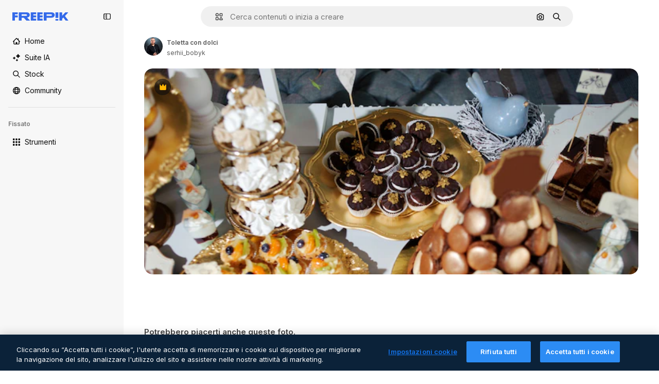

--- FILE ---
content_type: text/javascript
request_url: https://static.cdnpk.net/_next/static/chunks/8984-5b3f46a278d1ded3.js
body_size: 3296
content:
!function(){try{var e="undefined"!=typeof window?window:"undefined"!=typeof global?global:"undefined"!=typeof self?self:{},o=(new e.Error).stack;o&&(e._sentryDebugIds=e._sentryDebugIds||{},e._sentryDebugIds[o]="682a531d-5846-41d2-8d75-d93b54996ae0",e._sentryDebugIdIdentifier="sentry-dbid-682a531d-5846-41d2-8d75-d93b54996ae0")}catch(e){}}();"use strict";(self.webpackChunk_N_E=self.webpackChunk_N_E||[]).push([[8984],{58984:function(e,o,t){t.d(o,{I:function(){return p}});var a=t(65122),r=t(69762),l=t(43186),i=t(52983),n=t(33961),_=t(51986);let d=(e,o)=>{let t=s(e,o),a=u(e);if(!t)throw Error("There are no download parameters for ".concat(e.name," in ").concat(o));return{action:t,modifier:a}},s=(e,o)=>{var t;let a=null===(t=c[e.name])||void 0===t?void 0:t[o];if(!a)throw Error("There are no download parameters for ".concat(e.name," in ").concat(o));return a},u=e=>{if("workflow"===e.name){let o=w[e.subOption];if(!o)throw Error("There are no download parameters for workflow with ".concat(e.subOption));return o}},c={retouch:{detail:"ai_tool_retouch",postDownload:"ai_tool_retouch_after_download"},expand:{detail:"ai_tool_expand",postDownload:"ai_tool_expand_after_download"},reimagine:{detail:"ai_tool_reimagine",postDownload:"ai_tool_reimagine_after_download"},adjust:{detail:"ai_tool_adjust",postDownload:"ai_tool_adjust_after_download",thumbnail:"ai_tool_adjust_thumbnail"},replacebg:{detail:"ai_tool_replacebg"},video:{detail:"ai_tool_video",postDownload:"ai_tool_video_after_download"},assistant:{detail:"ai_tool_assistant",thumbnail:"ai_tool_assistant_thumbnail"},generatePrompt:{detail:"ai_tool_generate_prompt"},styleReference:{detail:"ai_tool_generate_style_ref",postDownload:"ai_tool_generate_style_ref_after_download",thumbnail:"ai_tool_generate_style_ref_thumbnail"},workflow:{detail:"ai_tool_assistant"},imageEditor:{thumbnail:"ai_tool_all_thumbnail",detail:"ai_tool_all",postDownload:"ai_tool_all_after_download"},useAsReference:{thumbnail:"ai_tool_generate_image_ref",postDownload:"ai_tool_generate_image_ref_after_download"}},w={createSocialPost:"workflow_create_post",createPoster:"workflow_create_poster",mixImages:"workflow_mix_images",applyPromo:"workflow_apply_promo",createFlyer:"workflow_create_flyer",createLogoVariations:"workflow_create_logo_variations",localize:"workflow_localize",createLogo:"workflow_create_logo",applyColors:"workflow_apply_colors",replaceText:"workflow_replace_text",removeText:"workflow_remove_text",replaceElement:"workflow_replace_element",addElement:"workflow_add_element"};var f=t(75045);let m=e=>{let{tool:o,location:t,imageSrc:a,resource:r}=e,{id:s,name:u,author:c,premium:w,type:m,isAIGenerated:p,preview:g,url:h}=r,{action:b,modifier:k}=d(o,t),y=(0,_.M)({tool:o,resource:{type:m,subtype:m,authorName:c.name,isPremium:w,isAIGenerated:p}}),{handleDownload:v}=(0,f.i)({resource:{id:s,name:u,author:c,premium:w,regularType:m,isAIGenerated:p,url:h,preview:g,type:m},action:b,modifier:k,showAttributionModal:!1,skipDownloadTracker:!0,location:(0,n.d)({isResourcePremium:w,tool:o,location:t}),checkoutQueryParams:y}),T=(0,l.J)(),D=null!=a?a:g.url;return(0,i.useCallback)(async()=>{let e=await v(D);if(!(null==e?void 0:e.signedUrl))throw Error("Failed to download image");return T(),"".concat(e.signedUrl,"&w=2000&h=2000")},[D,v,T])},p=e=>{let{tool:o,location:t,imageSrc:l,extraParams:i,resource:n}=e,{id:_,premium:d,isAIGenerated:s,type:u,author:{name:c},name:w,preview:{url:f,width:p,height:g}}=n,h=(0,a.e)(),b=m({tool:o,location:t,imageSrc:l,resource:n});return(0,r.F)({tool:o,resource:{id:_,name:w,type:u,authorName:c,isPremium:d,isAIGenerated:s,groupedType:"regular",media:{url:f,width:p,height:g}},canDownloadResource:h||!d,imageSrc:l,getSignedResource:b,location:t,extraParams:i})}},15715:function(e,o,t){t.d(o,{H:function(){return r}});let a=e=>{let{resource:o,file:t,option:a,size:r,action:l,walletId:i,locale:n,modifier:_}=e,d=new URLSearchParams;return d.set("resource","".concat(o)),t&&a?(d.set("file",t),d.set("option","".concat(a))):r&&d.set("size","".concat(r)),l&&d.set("action",l),i&&d.set("walletId",i),d.set("locale",n),_&&d.set("modifier",_),d.toString()},r=async e=>{let o=a(e),t=await fetch("/api/regular/download?".concat(o));return t.ok?{success:!0,data:await t.json()}:429===t.status?{success:!1,data:"DOWNLOAD_LIMIT_REACHED",metadata:"/download-limit"}:401===t.status||403===t.status||405===t.status?{success:!1,data:"AUTHENTICATION_ERROR"}:404===t.status?{success:!1,data:"NOT_FOUND"}:{success:!1,data:"UNKNOWN_ERROR"}}},75045:function(e,o,t){t.d(o,{i:function(){return E}});var a=t(72234),r=t(15880),l=t(68147),i=t(85229),n=t(25983),_=t(59608),d=t(52983),s=t(9036),u=t(35576),c=t(7526);let w=(e,o)=>o||("photo"===e?"jpg":"zip");var f=t(24278);t(97458);let m=(0,d.createContext)(null),p=()=>(0,d.useContext)(m)||{shouldTrackingLog:!0};var g=t(15715),h=t(32509),b=t(72661),k=t(72118),y=t(1850),v=t(64979),T=t(56879);let D=y.z.enum(["download","copy","edit","prompt","preview","remove_background","remove_background_edit","ai_video",v.cm,v.PF,v.p3,v.Kq,v.wK,v.os,v.H$,v.C0,v.u4,v.OI,v.Iu,v.e5,"ai_tool_retouch","ai_tool_retouch_after_download","ai_tool_expand","ai_tool_expand_after_download","ai_tool_reimagine","ai_tool_reimagine_after_download","ai_tool_adjust","ai_tool_adjust_after_download","ai_tool_replacebg","ai_tool_video","ai_tool_video_after_download","ai_tool_assistant","ai_tool_generate_prompt","ai_tool_generate_style_ref","ai_tool_generate_style_ref_after_download","ai_tool_generate_style_ref_thumbnail","ai_tool_adjust_thumbnail","ai_tool_assistant_thumbnail","ai_tool_all_thumbnail","ai_tool_all","ai_tool_generate_image_ref","ai_tool_all_after_download","ai_tool_generate_image_ref_after_download"]),I=y.z.enum(["workflow_create_post","workflow_create_poster","workflow_mix_images","workflow_apply_promo","workflow_create_flyer","workflow_create_logo_variations","workflow_localize","workflow_create_logo","workflow_apply_colors","workflow_replace_text","workflow_remove_text","workflow_replace_element","workflow_add_element"]);y.z.object({resource:y.z.coerce.number(),file:T.ru.optional(),option:y.z.coerce.number().optional(),size:y.z.coerce.number().optional(),action:D.optional(),modifier:I.optional(),walletId:y.z.string().nullable().optional(),locale:y.z.string()}),y.z.object({data:y.z.object({filename:y.z.string(),url:y.z.string(),prompt:y.z.string().optional(),signed_url:y.z.string().optional()})}).transform(e=>{let{data:o}=e;return o}).transform(e=>{let{signed_url:o,...t}=e;return{...t,signedUrl:o}});let z=y.z.array(y.z.string()),N=new Date(new Date().getTime()+48e4),x=k.Z.withConverter({write:e=>e}),O=e=>{try{let o=x.get(e);if(!o)return[];return z.parse(JSON.parse(o))}catch(e){return[]}},R=()=>{let e=(0,l.I)(),o=(0,b.b)();return(0,d.useCallback)(t=>{if(!e)return;let a="".concat("ck_items_").concat(e),r=O(a),l="".concat(t);if(!r.includes(l)){let e=JSON.stringify([...r,l]);x.set(a,e,{path:"/",domain:o,expires:N})}},[e,o])},E=e=>{let{resource:o,file:t,action:m="download",modifier:b,location:k="resource_detail",option:y,size:v,showAttributionModal:T=!0,handleError:D,checkoutQueryParams:I,skipDownloadTracker:z=!1}=e,{id:N,name:x,author:O,premium:E,regularType:C,isAIGenerated:U,url:j,type:A}=o,[L,H]=(0,d.useState)(!1),{isUserWinback:P,showWinbackModal:F}=(0,i.l)(),{showAttribution:S}=(0,f.tc)(),W=R(),K=(0,h.b)({resource:o,location:k}),M=(0,u.mS)(),{shouldTrackingLog:G}=p(),{showDeviceBlockedModal:J,isDeviceBlocked:q}=(0,r.qx)(),Z=(0,a.Lh)(),$=(0,l.I)(),V=(0,n.ZK)(),B=(0,s.TH)({file_extension:w(C,t),file_name:x,file_id:N,license:E?"premium":"free",resolution:v?c.w8[v]:"original",style:"na",author_name:O.name,category:U?"ai_image":C,action:"prompt"===m?"view_prompt":m,location:k,url_link:j}),Q=(0,d.useCallback)(e=>{if(D){D(e);return}"prompt"!==m&&K(e,I)},[D,m,K,I]);return{handleDownload:(0,d.useCallback)(async(e,o)=>{if(q){J();return}if(P){F();return}H(!0),Z||_.uT("WARNING: User ".concat($," has no wallet_id"),"warning"),G&&!z&&M({resourceId:N,isResourcePremium:E,resourceType:A,downloadType:m,fileType:A,variant:k});let a=await (0,g.H)({resource:N,size:v?2e3:void 0,action:m,modifier:b,file:t,option:y,walletId:Z,locale:V});if(a.success)return T&&S&&S(),H(!1),W(N),B({externalUrl:null!=e?e:j,setting:o}),a.data;Q(a),H(!1)},[q,P,Z,G,z,N,v,m,b,t,y,V,Q,J,F,$,M,E,A,k,T,S,W,B,j]),isDownloading:L}}},32509:function(e,o,t){t.d(o,{b:function(){return n}});var a=t(19170),r=t(10893),l=t(52983),i=t(65724);let n=e=>{var o;let{location:t,resource:n}=null!=e?e:{},{t:_}=(0,r.$G)("error"),{openToast:d}=(0,a.x_)(),s=(0,i.W)(null!==(o=null==n?void 0:n.id)&&void 0!==o?o:0,"",t);return(0,l.useCallback)((e,o)=>{if("DOWNLOAD_LIMIT_REACHED"===e.data&&n){s({resourceData:{name:n.name,mediaUrl:n.preview.url,mediaWidth:n.preview.width,mediaHeight:n.preview.height,resourceType:"regular"},checkoutQueryParams:o,modalType:"downloadLimit",origin:"download_limit"});return}if("AUTHENTICATION_ERROR"===e.data){window.location.href="/oauth-logout";return}"NOT_FOUND"===e.data&&d({type:"danger",message:_("notFound")}),"UNKNOWN_ERROR"===e.data&&d({type:"danger",message:_("unknown")})},[s,d,n,_])}}}]);